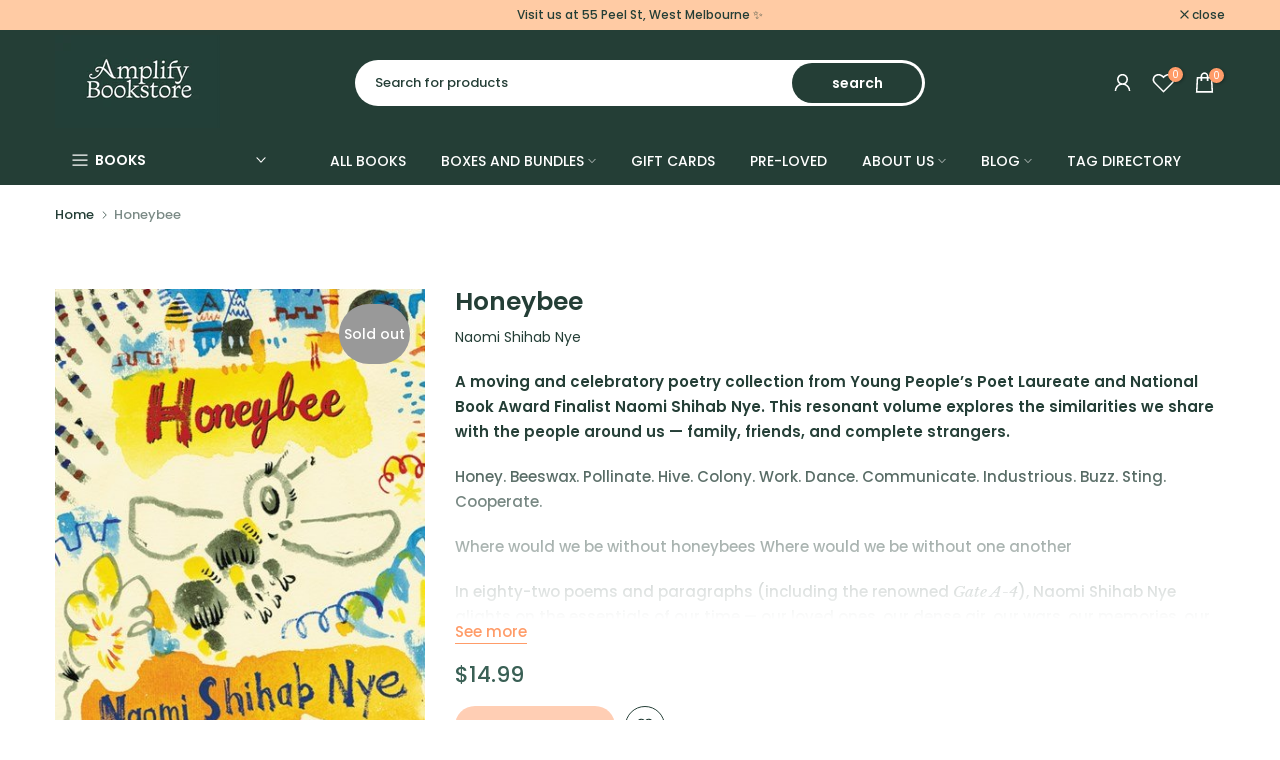

--- FILE ---
content_type: text/css
request_url: https://amplifybookstore.com/cdn/shop/t/4/assets/single-pr-badge.css?v=183430069088610268771695271057
body_size: -164
content:
.t4s-single-product-badge{opacity:1!important;top:15px;right:15px;z-index:100;transform-origin:100% 0;-webkit-transform-origin:100% 0;display:flex;justify-content:center;flex-direction:column;align-items:flex-end}.t4s-single-product-badge>span{display:inline-flex;justify-content:center;align-items:center;min-width:60px;min-height:24px;font-size:14px;color:#fff;margin-bottom:10px;word-break:break-word;padding:0 5px;line-height:1;text-align:center}.badge_shape_1 .t4s-single-product-badge>span{height:60px;border-radius:30px}.t4s-single-product-badge>.t4s-badge-sale{color:var(--sale-badge-color);background-color:var(--sale-badge-background)}.t4s-single-product-badge>.t4s-badge-new{color:var(--new-badge-color);background-color:var(--new-badge-background)}.t4s-single-product-badge>.t4s-badge-hot{color:var(--hot-badge-color);background-color:var(--hot-badge-background)}.t4s-single-product-badge>.t4s-badge-soldout{color:var(--soldout-badge-color);background-color:var(--soldout-badge-background)}.t4s-single-product-badge>.t4s-badge-preorder{color:var(--preorder-badge-color);background-color:var(--preorder-badge-background)}.t4s-single-product-badge>.t4s-badge-custom{color:var(--custom-badge-color);background-color:var(--custom-badge-background)}.t4s-single-product-badge>.t4s-badge-item{display:none}.t4s-single-product-badge>.t4s-badge-item:not([hidden]){display:inline-flex;-webkit-animation:1s t4s-ani-fadeIn;animation:1s t4s-ani-fadeIn}[data-main-media]{z-index:1}@media (max-width: 1024px){.t4s-single-product-badge>span{margin-bottom:5px;min-width:40px;font-size:12px}.badge_shape_1 .t4s-single-product-badge>span{height:40px}}@media (max-width: 767px){.t4s-single-product-badge>span{min-width:36px}.badge_shape_1 .t4s-single-product-badge>span{height:36px}}
/*# sourceMappingURL=/cdn/shop/t/4/assets/single-pr-badge.css.map?v=183430069088610268771695271057 */


--- FILE ---
content_type: application/x-javascript
request_url: https://app.sealsubscriptions.com/shopify/public/status/shop/amplifybookstore.myshopify.com.js?1768504888
body_size: -157
content:
var sealsubscriptions_settings_updated='1766357394';